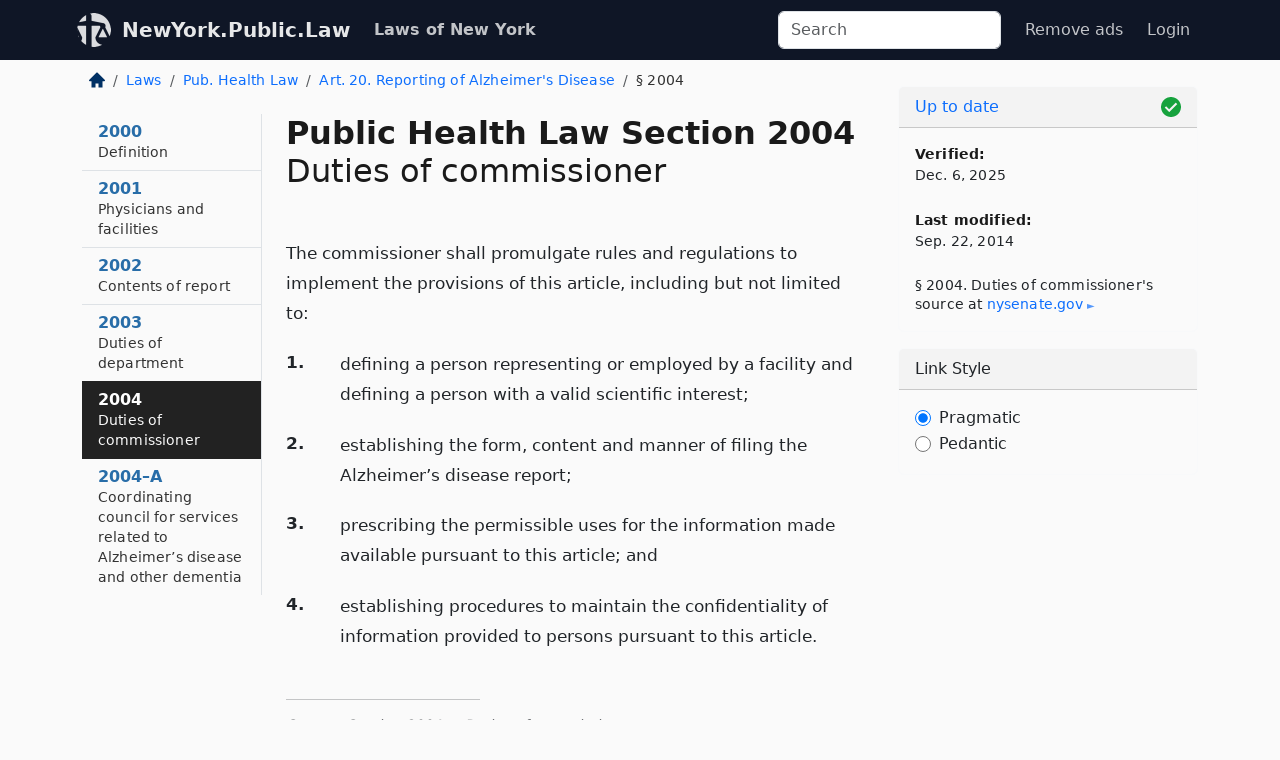

--- FILE ---
content_type: text/html; charset=utf-8
request_url: https://newyork.public.law/laws/n.y._public_health_law_section_2004
body_size: 5613
content:
<!DOCTYPE html>
<html lang='en'>
<head>
<meta charset='utf-8'>
<meta content='width=device-width, initial-scale=1, shrink-to-fit=no' name='viewport'>
<meta content='ie=edge' http-equiv='x-ua-compatible'>
  <!-- Google tag (gtag.js) -->
  <script async src="https://www.googletagmanager.com/gtag/js?id=G-H4FE23NSBJ" crossorigin="anonymous"></script>
  <script>
    window.dataLayer = window.dataLayer || [];
    function gtag(){dataLayer.push(arguments);}
    gtag('js', new Date());

    gtag('config', 'G-H4FE23NSBJ');
  </script>

<!-- Metadata -->
<title>N.Y. Public Health Law Section 2004 – Duties of commissioner (2025)</title>
<meta content='The commissioner shall promulgate rules and regulations to implement the provisions of this article, including but not limited to, 1. defining a…' name='description'>

<link rel="canonical" href="https://newyork.public.law/laws/n.y._public_health_law_section_2004">

    <!-- Twitter Meta Tags -->
    <meta name="twitter:card"        content="summary">
    <meta name="twitter:site"        content="@law_is_code">
    <meta name="twitter:title"       content="N.Y. Public Health Law Section 2004 – Duties of commissioner (2025)">
    <meta name="twitter:description" content="The commissioner shall promulgate rules and regulations to implement the provisions of this article, including but not limited to, 1. defining a…">

    <!-- Facebook Meta Tags -->
    <meta property="og:type"         content="article">
    <meta property="og:url"          content="https://newyork.public.law/laws/n.y._public_health_law_section_2004">
    <meta property="og:title"        content="N.Y. Public Health Law Section 2004 – Duties of commissioner (2025)">
    <meta property="og:determiner"   content="the">
    <meta property="og:description"  content="The commissioner shall promulgate rules and regulations to implement the provisions of this article, including but not limited to, 1. defining a…">

    <meta property="article:author"  content="NY State Senate">

    <meta property="article:section" content="Public Health Law">

    <!-- Apple Meta Tags -->
    <meta property="og:site_name"     content="NewYork.Public.Law">

    <!-- LinkedIn Meta Tags -->
    <meta property="og:title"        content="N.Y. Public Health Law Section 2004 – Duties of commissioner (2025)" name="title">

        <!-- Jurisdiction Icon -->

        <meta name="twitter:image"       content="https://newyork.public.law/assets/jurisdiction/new-york-c954d87af14b523b19b292236af483242aa1ca9007e0b96080fd9afcd3928858.png">
        <meta name="twitter:image:alt"   content="New York icon">
        
        <link rel="apple-touch-icon"     href="https://newyork.public.law/assets/jurisdiction/256x256/new-york-178e7f7dd689fa81d78879372c59764dd65e7a08331c87f39f8232d2a004a913.png" sizes="256x256" >
        <meta property="og:image"        content="https://newyork.public.law/assets/jurisdiction/256x256/new-york-178e7f7dd689fa81d78879372c59764dd65e7a08331c87f39f8232d2a004a913.png">
        <meta property="og:image:type"   content="image/png">
        <meta property="og:image:width"  content="256">
        <meta property="og:image:height" content="256">
        <meta property="og:image:alt"    content="New York icon">

<!-- CSS -->
<link rel="stylesheet" href="/assets/themes/newyork-d717e4a0f22620baf088db4cfa7f0d2d3b50699bbb154e8b7c884e7547a55cd0.css">
<!-- Favicons -->
<!-- Platform-independent .ico -->
<link rel="icon" type="image/x-icon" href="/assets/favicon/favicon-1971bb419bcff8b826acfc6d31b7bcdaa84e2b889fb346f139d81d504e21301c.ico">
<!-- Generic Favicon -->
<link rel="icon" type="image/png" href="/assets/favicon/favicon-196x196-1a89cdc4f55cce907983623a3705b278153a4a7c3f4e937224c2f68263cdf079.png" sizes="196x196">
<!-- Apple -->
<link rel="icon" type="image/png" href="/assets/favicon/apple-touch-icon-152x152-34df06b5e2e93efe4b77219bb2f7c625e82b95f0bdadc5b066ec667d56fd329d.png" sizes="196x196">
<!-- Microsoft favicons -->
<meta content='#FFFFFF' name='msapplication-TileColor'>
<meta content='https://newyork.public.law/assets/favicon/mstile-144x144-1ff51a60a42438151b0aa8d2b8ecdaa867d9af9ede744983626c8263eb9051c5.png' name='msapplication-TileImage'>
<meta content='https://newyork.public.law/assets/favicon/mstile-310x150-ae54f5e235f629e5bbc1b3787980a0a0c790ccaaf7e6153f46e35480b9460a78.png' name='msapplication-wide310x150logo'>
<meta content='https://newyork.public.law/assets/favicon/mstile-310x310-c954d87af14b523b19b292236af483242aa1ca9007e0b96080fd9afcd3928858.png' name='msapplication-square310x310logo'>

<!-- Structured Data -->


  <script type="text/javascript" 
          async="async" 
          data-noptimize="1" 
          data-cfasync="false" 
          src="//scripts.pubnation.com/tags/94287298-70cd-4370-b788-e4f2e9fa8c06.js">
  </script>

</head>



<body data-environment="production" data-parent-path="/laws/n.y._public_health_law_article_20" data-revision-ruby="2.2.29" data-revision-ts="2.1.14" data-sentry-dsn-javascript="https://bab07efcc3f7485259f5baf1f2b14d4b@o118555.ingest.us.sentry.io/4509024199901184" data-statute-number="2004">

<!-- Logo and Navbar -->
<nav class='navbar navbar-expand-lg navbar-dark d-print-none' id='top-navbar'>
<div class='container'>
<a class='navbar-brand' href='https://newyork.public.law'>
<img alt="Public.Law logo" height="34" width="34" src="/assets/logo/logo-white-on-transparent-68px-8727330fcdef91e245320acd7eb218bf7c3fc280a9ac48873293e89c65f1557a.png">
</a>
<a class='navbar-brand' href='https://newyork.public.law'>
NewYork.Public.Law
</a>
<button aria-controls='navbarSupportedContent' aria-expanded='false' aria-label='Toggle navigation' class='navbar-toggler' data-bs-target='#navbarSupportedContent' data-bs-toggle='collapse' type='button'>
<span class='navbar-toggler-icon'></span>
</button>
<div class='collapse navbar-collapse' id='navbarSupportedContent'>
<ul class='navbar-nav me-auto'>
<li class='nav-item active'>
<a class='nav-link' href='/laws'>Laws of New York</a>
</li>
<!-- Hack to add the ORCP if this is the Oregon site -->
</ul>
<!-- Small search form -->
<form class="form-inline my-2 my-lg-0 me-2" action="/search" accept-charset="UTF-8" method="get"><input type="search" name="term" id="term" value="" class="form-control mr-sm-2" placeholder="Search" aria-label="Search">
</form>
<ul class='navbar-nav me-right'>
<li class="nav-item rounded ms-1 me-1"><a class="nav-link rounded ms-1 me-1" href="https://www.public.law/pricing">Remove ads</a></li>
<li class="nav-item"><a class="nav-link" href="/users/sign_in">Login</a></li>
</ul>
</div>
</div>
</nav>

<div class='container'>
<div class='row'>
<div class='col-sm-10 col-print-12'>
<div class='d-print-none mb-4'>
  <script type="application/ld+json">
{"@context":"https://schema.org","@type":"BreadcrumbList","itemListElement":[{"@type":"ListItem","position":1,"item":"https://newyork.public.law/","name":"\u003cimg alt=\"Home\" height=\"16\" width=\"16\" src=\"/assets/home-bdfd622f0da71bdae5658d6657246217fd7f910da9dce4be94da15f81e831120.svg\"\u003e"},{"@type":"ListItem","position":2,"item":"https://newyork.public.law/laws","name":"Laws"},{"@type":"ListItem","position":3,"item":"https://newyork.public.law/laws/n.y._public_health_law","name":"Pub. Health Law"},{"@type":"ListItem","position":4,"item":"https://newyork.public.law/laws/n.y._public_health_law_article_20","name":"Art. 20. Reporting of Alzheimer's Disease"},{"@type":"ListItem","position":5,"item":"https://newyork.public.law/laws/n.y._public_health_law_section_2004","name":"§ 2004"}]}
</script>

<nav aria-label="breadcrumb">
  <ol class="breadcrumb">
      <li class="breadcrumb-item">
        <a href="https://newyork.public.law/"><img alt="Home" height="16" width="16" src="/assets/home-bdfd622f0da71bdae5658d6657246217fd7f910da9dce4be94da15f81e831120.svg"></a>
      </li>
      <li class="breadcrumb-item">
        <a href="https://newyork.public.law/laws">Laws</a>
      </li>
      <li class="breadcrumb-item">
        <a href="https://newyork.public.law/laws/n.y._public_health_law">Pub. Health Law</a>
      </li>
      <li class="breadcrumb-item">
        <a href="https://newyork.public.law/laws/n.y._public_health_law_article_20">Art. 20. Reporting of Alzheimer&#39;s Disease</a>
      </li>
    
      <li class="breadcrumb-item active" aria-current="page">
        § 2004
      </li>
  </ol>
</nav> 

</div>


<div class='row'>
<div class='col-sm order-last'>
<article>
<div id='leaf-page-title'>
<h1 id='number_and_name'>
<span class='meta-name-and-number'>
<span class='d-none d-print-inline'>
N.Y.
</span>
Public Health Law Section 2004
</span>
<br>
<span id='name'>
Duties of commissioner
</span>
</h1>
</div>

<hr class='d-none d-print-block top'>
<div id='leaf-statute-body'>
<section> The commissioner shall promulgate rules and regulations to implement the provisions of this article, including but not limited to:</section>
<section class="level-0 non-meta outline"><h2>1.</h2> defining a person representing or employed by a facility and defining a person with a valid scientific interest;</section>
<section class="level-0 non-meta outline"><h2>2.</h2> establishing the form, content and manner of filing the Alzheimer’s disease report;</section>
<section class="level-0 non-meta outline"><h2>3.</h2> prescribing the permissible uses for the information made available pursuant to this article; <span class="connecting_and_or">and</span></section>
<section class="level-0 non-meta outline"><h2>4.</h2> establishing procedures to maintain the confidentiality of information provided to persons pursuant to this article.</section>


<div class='d-print-none mt-5'>
<hr style='width: 33%; margin-left: 0;'>
<p class='small' style='line-height: 1.4em; letter-spacing: 0.01rem;'>
<cite>
<i>Source:</i>
<i>Section 2004 — Duties of commissioner</i>,<code> <a id="footer-source-link" rel="nofollow" href="https://www.nysenate.gov/legislation/laws/PBH/2004">https://www.&shy;nysenate.&shy;gov/legislation/laws/PBH/2004</a></code> (updated Sep. 22, 2014; accessed Dec. 6, 2025).
</cite>
</p>
</div>

</div>
</article>
</div>
<div class='col-sm-3 order-first d-none d-md-block d-print-none'>
<main class='sticky-top'>
<div class='d-flex flex-column align-items-stretch'>
<div class='list-group list-group-flush scrollarea border-end' id='sibling-nav'>
<a class='list-group-item list-group-item-action' href='n.y._public_health_law_section_2000' id='n2000'>2000<br><span class='name'>Definition</span></a>
<a class='list-group-item list-group-item-action' href='n.y._public_health_law_section_2001' id='n2001'>2001<br><span class='name'>Physicians and facilities</span></a>
<a class='list-group-item list-group-item-action' href='n.y._public_health_law_section_2002' id='n2002'>2002<br><span class='name'>Contents of report</span></a>
<a class='list-group-item list-group-item-action' href='n.y._public_health_law_section_2003' id='n2003'>2003<br><span class='name'>Duties of department</span></a>
<a class='list-group-item list-group-item-action' href='n.y._public_health_law_section_2004' id='n2004'>2004<br><span class='name'>Duties of commissioner</span></a>
<a class='list-group-item list-group-item-action' href='n.y._public_health_law_section_2004-a' id='n2004-A'>2004–A<br><span class='name'>Coordinating council for services related to Alzheimer’s disease and other dementia</span></a>

</div>
</div>
</main>
</div>

</div>

</div>
<div class='col-sm-2 d-print-none d-none d-lg-block'>
<!-- Right Side Bar -->
<div class='card border-light mb-1 mt-3'>
<div class='card-header'>
<span>
<img alt="Green check means up to date." style="width: 20px; float: right; margin-top: 2px" width="20" height="20" src="/assets/checked-dark-green-2857f87605b971587a477f5d9beafb3c3a76b47b8a4b5dcecbf01b27418206c1.svg">
</span>
<span>
<a class="card-link" href="https://newyork.public.law/laws/information-about-updates">Up to date</a>
</span>
</div>
<div class='card-body'>
<p class='mb-1 card-text small' style='line-height: 1.5em; letter-spacing: 0.01rem'>
<strong>Verified:</strong>
<br>
Dec. 6, 2025
</p>
<p class='mt-4 card-text small' style='line-height: 1.5em; letter-spacing: 0.01rem'>
<strong>Last modified:</strong>
<br>
Sep. 22, 2014
</p>
<p class='card-text mt-4 small' style='line-height: 1.4em; letter-spacing: 0.01rem'>
<cite>
§ 2004. Duties of commissioner's source at
<a class="source-link external" rel="nofollow" href="https://www.nysenate.gov/legislation/laws/PBH/2004">nysenate​.gov</a>
</cite>
</p>
</div>
</div>



<div class='card border-light mb-1 mt-3'>
<div class='card-header'>
Link Style
</div>
<div class='card-body'>
<form>
<div class='form-check'>
<input class='form-check-input' id='radioPragmatic' name='customRadio' type='radio'>
<label class='form-check-label' for='radioPragmatic'>
Pragmatic
</label>
</div>
<div class='form-check'>
<input class='form-check-input' id='radioPedantic' name='customRadio' type='radio'>
<label class='form-check-label' for='radioPedantic'>
Pedantic
</label>
</div>
</form>
</div>
</div>



</div>
</div>
<hr class='bottom'>
<footer>
<div class='d-print-none'>
<div class='row'>
<div class='col-sm-3' id='stay-connected'>
<h2>Stay Connected</h2>
<p>
Join thousands of people who receive monthly site updates.
</p>
<p>
<a class='btn btn-primary' href='https://eepurl.com/dqx2dj' id='temp-subscribe' role='button'>Subscribe</a>
</p>
<p id='social-icons'>
<a href="https://www.instagram.com/law.is.code/"><img alt="Instagram" loading="lazy" decoding="async" height="50" width="50" src="/assets/social/instagram-logo-840401f66d7e41fb9696f8e077c49b550e669a1a613e2612a7ba18aa2c53776d.svg"></a>
<a href="https://www.facebook.com/PublicDotLaw"><img alt="Facebook" loading="lazy" decoding="async" height="50" width="50" src="/assets/social/facebook-logo-button-a44d2115afa1417c74235fd98657a42b6602af1b47332364fa6627a80e5a61ff.svg"></a>
<a href="https://twitter.com/law_is_code"><img alt="Twitter" loading="lazy" decoding="async" height="50" width="50" src="/assets/social/twitter-logo-button-39f7c16ed398ca50006cd9a20dc33da44f7110bc26dbe7ec8980cbd9fc44cdc6.svg"></a>
<a href="https://github.com/public-law/"><img alt="Our GitHub Page" loading="lazy" decoding="async" height="50" width="50" src="/assets/social/github-logo-b4302181192a1d29bb4b020699926827cea1717d423541ad0ec8b318cda6ff97.svg"></a>
</p>
</div>
<div class='col-sm-4'>
<h2>Get Legal Help</h2>
<p class='mb-4'>
The <a class="external" href="https://www.nysba.org/">New York State Bar Association</a> runs a service for finding
an attorney in good standing. Initial consultations
are usually free or discounted: <a class="external" href="https://nysba.org/new-york-state-bar-association-lawyer-referral-service/">Lawyer Referral Service</a>
</p>
<h2>Committed to Public Service</h2>
<p>
We will always provide free access to the current law. In addition,
<a href='https://blog.public.law/automatic-upgrade-for-non-profit-educational-and-govt-users/'>we provide special support</a>
for non-profit, educational, and government users. Through social
entre­pre­neurship, we’re lowering the cost of legal services and
increasing citizen access.
</p>
</div>
<div class='col-sm-5'>
<nav>
<h2>Navigate</h2>
<div class='row'>
<div class='col-sm-4'>
<ul class='compact'>
<li class='mb-2'><a href="https://www.public.law/legal-help-services">Find a Lawyer</a></li>
<li class='mb-2'><a href="https://blog.public.law">Blog</a></li>
<li class='mb-2'><a href="https://www.public.law/about-us">About Us</a></li>
<li class='mb-2'><a href="https://www.public.law/api-info">API</a></li>
<li class='mb-2'><a href="https://www.public.law/contact-us">Contact Us</a></li>
<li class='mb-2'><a href="https://www.public.law/blog">Reports</a></li>
<li class='mb-2'><a href="https://www.public.law/sources">Secondary Sources</a></li>
<li class='mb-2'><a href="https://www.public.law/privacy-policy">Privacy Policy</a></li>
</ul>
</div>
<div class='col-sm-8'>
<table class='table table-sm table-borderless table-light'>
<tbody>
<tr>
<th>California:</th>
<td><a href="https://california.public.law/codes">Codes</a></td>
</tr>
<tr>
<th>Colorado:</th>
<td><a href="https://colorado.public.law/statutes">C.R.S.</a></td>
</tr>
<tr>
<th>Florida:</th>
<td><a href="https://florida.public.law/statutes">Statutes</a></td>
</tr>
<tr>
<th>Nevada:</th>
<td><a href="https://nevada.public.law/statutes">NRS</a></td>
</tr>
<tr>
<th>New York:</th>
<td><a href="https://newyork.public.law/laws">Laws</a></td>
</tr>
<tr>
<th>Oregon:</th>
<td><a href="https://oregon.public.law/rules">OAR</a>, <a href="https://oregon.public.law/statutes">ORS</a></td>
</tr>
<tr>
<th>Texas:</th>
<td><a href="https://texas.public.law/statutes">Statutes</a></td>
</tr>
<tr>
<th>World:</th>
<td><a href="https://www.public.law/world/rome_statute">Rome Statute</a>, <a href="https://www.public.law/dictionary">International Dictionary</a></td>
</tr>
</tbody>
</table>
</div>
</div>
</nav>
</div>
</div>

</div>
<div class='d-none d-print-block'>
<p class='small'>
<i>Location:</i>
<code>https://newyork.public.law/laws/n.y._public_health_law_section_2004</code>
</p>
<p class='small'>
<i>Original Source:</i>
<i>Section 2004 — Duties of commissioner</i>,
<code>https://www.&shy;nysenate.&shy;gov/legislation/laws/PBH/2004</code>
(last ac&shy;cessed Dec. 6, 2025).
</p>

</div>
</footer>

<!-- Modal -->
<div class="modal fade" id="intentionallyBlankModal" tabindex="-1" aria-labelledby="intentionallyBlankModalLabel" aria-hidden="true">
    <div class="modal-dialog modal-dialog-centered">
      <div class="modal-content">
        <div class="modal-header">
          <h5 class="modal-title" id="intentionallyBlankModalLabel">Blank Outline Levels</h5>
          <button type="button" class="close" data-bs-dismiss="modal" aria-label="Close">
            <span aria-hidden="true">&times;</span>
          </button>
        </div>
        <div class="modal-body">
          <p>
          The legislature occasionally skips outline levels.
          For example:
          </p>

<pre>(3) A person may apply [...]
(4)(a) A person petitioning for relief [...]</pre>

          <p>
            In this example, <strong>(3)</strong>, <strong>(4)</strong>,
            and <strong>(4)(a)</strong> are all outline levels, but 
            <strong>(4)</strong> was
            omitted by its authors. It's only implied. This presents an
            interesting challenge when laying out the text. We've
            decided to display a blank section with this note, in order
            to aide readability.
          </p>

          <div class="alert alert-info" role="alert">
            <strong>Trust but verify.</strong>
              <cite>
                <a class="source-link external" rel="nofollow" href="https://www.nysenate.gov/legislation/laws/PBH/2004">Here is the original source for section 2004</a>
              </cite>
          </div>

          <p>
            Do you have an opinion about this solution?
            <a href="https://www.public.law/contact-us">Drop us a line.</a>
          </p>
        </div>
        <div class="modal-footer">
          <button type="button" class="btn btn-primary" data-bs-dismiss="modal">Close</button>
        </div>
      </div>
    </div>
  </div>

</div>
    <script src="https://js.sentry-cdn.com/bab07efcc3f7485259f5baf1f2b14d4b.min.js" crossorigin="anonymous"></script>

<script src="/assets/application-8807a6c505c369ecf132761755ed2343e2aa03aad8dedd9e32a7ca33c042fd94.js" type="module"></script>
</body>

</html>


--- FILE ---
content_type: image/svg+xml
request_url: https://newyork.public.law/assets/social/github-logo-b4302181192a1d29bb4b020699926827cea1717d423541ad0ec8b318cda6ff97.svg
body_size: 1039
content:
<?xml version="1.0" encoding="iso-8859-1"?>
<!-- Generator: Adobe Illustrator 16.0.0, SVG Export Plug-In . SVG Version: 6.00 Build 0)  -->
<!DOCTYPE svg PUBLIC "-//W3C//DTD SVG 1.1//EN" "http://www.w3.org/Graphics/SVG/1.1/DTD/svg11.dtd">
<svg version="1.1" id="Capa_1" xmlns="http://www.w3.org/2000/svg" xmlns:xlink="http://www.w3.org/1999/xlink" x="0px" y="0px"
	 width="438.549px" height="438.549px" viewBox="0 0 438.549 438.549" style="enable-background:new 0 0 438.549 438.549;"
	 xml:space="preserve">
<g>
	<path d="M409.132,114.573c-19.608-33.596-46.205-60.194-79.798-79.8C295.736,15.166,259.057,5.365,219.271,5.365
		c-39.781,0-76.472,9.804-110.063,29.408c-33.596,19.605-60.192,46.204-79.8,79.8C9.803,148.168,0,184.854,0,224.63
		c0,47.78,13.94,90.745,41.827,128.906c27.884,38.164,63.906,64.572,108.063,79.227c5.14,0.954,8.945,0.283,11.419-1.996
		c2.475-2.282,3.711-5.14,3.711-8.562c0-0.571-0.049-5.708-0.144-15.417c-0.098-9.709-0.144-18.179-0.144-25.406l-6.567,1.136
		c-4.187,0.767-9.469,1.092-15.846,1c-6.374-0.089-12.991-0.757-19.842-1.999c-6.854-1.231-13.229-4.086-19.13-8.559
		c-5.898-4.473-10.085-10.328-12.56-17.556l-2.855-6.57c-1.903-4.374-4.899-9.233-8.992-14.559
		c-4.093-5.331-8.232-8.945-12.419-10.848l-1.999-1.431c-1.332-0.951-2.568-2.098-3.711-3.429c-1.142-1.331-1.997-2.663-2.568-3.997
		c-0.572-1.335-0.098-2.43,1.427-3.289c1.525-0.859,4.281-1.276,8.28-1.276l5.708,0.853c3.807,0.763,8.516,3.042,14.133,6.851
		c5.614,3.806,10.229,8.754,13.846,14.842c4.38,7.806,9.657,13.754,15.846,17.847c6.184,4.093,12.419,6.136,18.699,6.136
		c6.28,0,11.704-0.476,16.274-1.423c4.565-0.952,8.848-2.383,12.847-4.285c1.713-12.758,6.377-22.559,13.988-29.41
		c-10.848-1.14-20.601-2.857-29.264-5.14c-8.658-2.286-17.605-5.996-26.835-11.14c-9.235-5.137-16.896-11.516-22.985-19.126
		c-6.09-7.614-11.088-17.61-14.987-29.979c-3.901-12.374-5.852-26.648-5.852-42.826c0-23.035,7.52-42.637,22.557-58.817
		c-7.044-17.318-6.379-36.732,1.997-58.24c5.52-1.715,13.706-0.428,24.554,3.853c10.85,4.283,18.794,7.952,23.84,10.994
		c5.046,3.041,9.089,5.618,12.135,7.708c17.705-4.947,35.976-7.421,54.818-7.421s37.117,2.474,54.823,7.421l10.849-6.849
		c7.419-4.57,16.18-8.758,26.262-12.565c10.088-3.805,17.802-4.853,23.134-3.138c8.562,21.509,9.325,40.922,2.279,58.24
		c15.036,16.18,22.559,35.787,22.559,58.817c0,16.178-1.958,30.497-5.853,42.966c-3.9,12.471-8.941,22.457-15.125,29.979
		c-6.191,7.521-13.901,13.85-23.131,18.986c-9.232,5.14-18.182,8.85-26.84,11.136c-8.662,2.286-18.415,4.004-29.263,5.146
		c9.894,8.562,14.842,22.077,14.842,40.539v60.237c0,3.422,1.19,6.279,3.572,8.562c2.379,2.279,6.136,2.95,11.276,1.995
		c44.163-14.653,80.185-41.062,108.068-79.226c27.88-38.161,41.825-81.126,41.825-128.906
		C438.536,184.851,428.728,148.168,409.132,114.573z"/>
</g>
<g>
</g>
<g>
</g>
<g>
</g>
<g>
</g>
<g>
</g>
<g>
</g>
<g>
</g>
<g>
</g>
<g>
</g>
<g>
</g>
<g>
</g>
<g>
</g>
<g>
</g>
<g>
</g>
<g>
</g>
</svg>


--- FILE ---
content_type: image/svg+xml
request_url: https://newyork.public.law/assets/home-bdfd622f0da71bdae5658d6657246217fd7f910da9dce4be94da15f81e831120.svg
body_size: 59
content:
<?xml version="1.0" encoding="iso-8859-1"?>
<!-- Generator: Adobe Illustrator 19.0.0, SVG Export Plug-In . SVG Version: 6.00 Build 0)  -->
<svg xmlns="http://www.w3.org/2000/svg" xmlns:xlink="http://www.w3.org/1999/xlink" version="1.1" id="Layer_1" x="0px" y="0px" viewBox="0 0 426.675 426.675" style="enable-background:new 0 0 426.675 426.675;" xml:space="preserve" width="512px" height="512px">
<g>
	<g>
		<path d="M420.42,208.924l-192-192c-8.341-8.341-21.824-8.341-30.165,0l-192,192c-6.101,6.101-7.936,15.275-4.629,23.253    c3.285,7.979,11.093,13.163,19.712,13.163h42.667v170.667h106.667V309.34h85.333v106.667h106.667V245.34h42.667    c8.619,0,16.427-5.184,19.712-13.163C428.356,224.199,426.521,215.025,420.42,208.924z" fill="#003064"/>
	</g>
</g>
<g>
</g>
<g>
</g>
<g>
</g>
<g>
</g>
<g>
</g>
<g>
</g>
<g>
</g>
<g>
</g>
<g>
</g>
<g>
</g>
<g>
</g>
<g>
</g>
<g>
</g>
<g>
</g>
<g>
</g>
</svg>


--- FILE ---
content_type: image/svg+xml
request_url: https://newyork.public.law/assets/checked-dark-green-2857f87605b971587a477f5d9beafb3c3a76b47b8a4b5dcecbf01b27418206c1.svg
body_size: -90
content:
<?xml version="1.0" encoding="iso-8859-1"?>
<!-- Generator: Adobe Illustrator 19.0.0, SVG Export Plug-In . SVG Version: 6.00 Build 0)  -->
<svg version="1.1" id="Layer_1" xmlns="http://www.w3.org/2000/svg" xmlns:xlink="http://www.w3.org/1999/xlink" x="0px" y="0px"
	 viewBox="0 0 426.667 426.667" style="enable-background:new 0 0 426.667 426.667;" xml:space="preserve">
<path style="fill:#16A23D;" d="M213.333,0C95.518,0,0,95.514,0,213.333s95.518,213.333,213.333,213.333
	c117.828,0,213.333-95.514,213.333-213.333S331.157,0,213.333,0z M174.199,322.918l-93.935-93.931l31.309-31.309l62.626,62.622
	l140.894-140.898l31.309,31.309L174.199,322.918z"/>
<g>
</g>
<g>
</g>
<g>
</g>
<g>
</g>
<g>
</g>
<g>
</g>
<g>
</g>
<g>
</g>
<g>
</g>
<g>
</g>
<g>
</g>
<g>
</g>
<g>
</g>
<g>
</g>
<g>
</g>
</svg>
